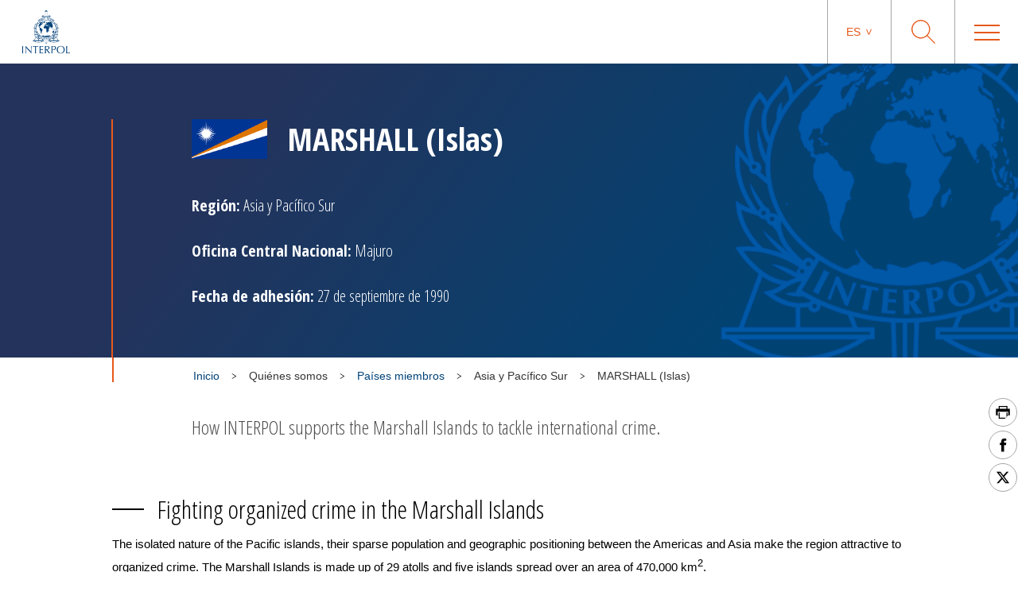

--- FILE ---
content_type: text/html; charset=UTF-8
request_url: https://www.interpol.int/es/Quienes-somos/Paises-miembros/Asia-y-Pacifico-Sur/MARSHALL-Islas
body_size: 8179
content:
<!DOCTYPE html>
<html>
    <head>
        <meta charset="utf-8">
        <meta name="viewport" content="width=device-width,initial-scale=1">
        <link rel="icon" href="/build/images/favicon/favicon.3f2bd244.ico" type="image/x-icon">

                                

    <title>Marshall (Islas)</title>
    <meta property="og:title" content="Marshall (Islas)" />
    <meta name="twitter:title" content="Marshall (Islas)">
    <meta name="twitter:card" content="summary_large_image">

    <meta name="description" content="How INTERPOL supports the Marshall Islands to tackle international crime." />
    <meta property="og:description" content="How INTERPOL supports the Marshall Islands to tackle international crime." />
    <meta name="twitter:description" content="How INTERPOL supports the Marshall Islands to tackle international crime.">


    <meta property="og:url" content="https://www.interpol.int/es/Quienes-somos/Paises-miembros/Asia-y-Pacifico-Sur/MARSHALL-Islas" />

    <meta name="keywords" content="Marshall Islands" />

    <meta name="robots" content="index, follow" />

    <link rel="canonical" href="https://www.interpol.int/es/Quienes-somos/Paises-miembros/Asia-y-Pacifico-Sur/MARSHALL-Islas" />

            <link rel="alternate" hreflang="en" href="/en/Who-we-are/Member-countries/Asia-South-Pacific/MARSHALL-ISLANDS"/>
                <link rel="alternate" hreflang="fr" href="/fr/Qui-nous-sommes/Les-pays-membres/Asie-Pacifique-Sud/ILES-MARSHALL"/>
                <link rel="alternate" hreflang="es" href="/es/Quienes-somos/Paises-miembros/Asia-y-Pacifico-Sur/MARSHALL-Islas"/>
                <link rel="alternate" hreflang="ar" href="/ar/3/10/1/24"/>
                        <meta http-equiv="content-language" content="es">
        
        
                    <link rel="stylesheet" href="/build/main-int-css.47979c17.css">
            </head>
<body dir="ltr">

<div class="content">

            <header class="header">
    <div class="header__container">

                <a href="/es" class="header__logo nuxt-link-exact-active nuxt-link-active">
                            <img class="header__logo__img" src="/build/images/logo.e44aaf3c.webp" alt="Interpol Logo" />
            
                            <img class="header__logo__img--sticky" src="/build/images/logo-text-only.3bbd41df.webp" alt="Interpol Logo" />
                    </a>

        <div class="header__right">

                        <nav class="navigation js-MenuMobile">
    <button class="navigation__HiddenCloseButton"></button>
    <ul class="navigation__menu">

                                <li class="navigation__menu__item">

                                    <span class="navigation__link js-toggleSubMenuDesktop"
                          >
                        Quiénes somos
                    </span>
                    <ul class="navigation__submenu">
                                                                                <li>
                                <ul class="navigation__submenuList js-toggleSubMenuMobile">
                                    <li class="navigation__title">
                                                                                    <a href="/es/Quienes-somos/Que-es-INTERPOL"
                                                                                               title="¿Qué es INTERPOL?"                                                                                           >¿Qué es INTERPOL?</a>
                                                                            </li>
                                                                    </ul>
                            </li>
                                                                                <li>
                                <ul class="navigation__submenuList js-toggleSubMenuMobile">
                                    <li class="navigation__title">
                                                                                    <a href="/es/Quienes-somos/Secretaria-General"
                                                                                               title="Secretaría General"                                                                                           >Secretaría General</a>
                                                                            </li>
                                                                    </ul>
                            </li>
                                                                                <li>
                                <ul class="navigation__submenuList js-toggleSubMenuMobile">
                                    <li class="navigation__title">
                                                                                    <a href="/es/Quienes-somos/Gobernanza"
                                                                                               title="Gobernanza"                                                                                           >Gobernanza</a>
                                                                            </li>
                                                                    </ul>
                            </li>
                                                                                <li>
                                <ul class="navigation__submenuList js-toggleSubMenuMobile">
                                    <li class="navigation__title">
                                                                                    <a href="/es/Quienes-somos/Paises-miembros"
                                                                                               title="Paises miembros"                                                                                           >Paises miembros</a>
                                                                            </li>
                                                                    </ul>
                            </li>
                                                                                <li>
                                <ul class="navigation__submenuList js-toggleSubMenuMobile">
                                    <li class="navigation__title">
                                                                                    <a href="/es/Quienes-somos/Marco-Estrategico"
                                                                                               title="Marco estratégico"                                                                                           >Marco estratégico</a>
                                                                            </li>
                                                                    </ul>
                            </li>
                                                                                <li>
                                <ul class="navigation__submenuList js-toggleSubMenuMobile">
                                    <li class="navigation__title">
                                                                                    <a href="/es/Quienes-somos/Marco-juridico"
                                                                                               title="Marco jurídico"                                                                                           >Marco jurídico</a>
                                                                            </li>
                                                                    </ul>
                            </li>
                                                                                <li>
                                <ul class="navigation__submenuList js-toggleSubMenuMobile">
                                    <li class="navigation__title">
                                                                                    <a href="/es/Quienes-somos/Nuestra-financiacion"
                                                                                               title="Financiación"                                                                                           >Financiación</a>
                                                                            </li>
                                                                    </ul>
                            </li>
                                                                                <li>
                                <ul class="navigation__submenuList js-toggleSubMenuMobile">
                                    <li class="navigation__title">
                                                                                    <a href="/es/Quienes-somos/Nuestra-historia"
                                                                                               title="INTERPOL 100"                                                                                           >INTERPOL 100</a>
                                                                            </li>
                                                                    </ul>
                            </li>
                                                                                <li>
                                <ul class="navigation__submenuList js-toggleSubMenuMobile">
                                    <li class="navigation__title">
                                                                                    <a href="/es/Quienes-somos/Nuestros-socios"
                                                                                               title="Nuestros interlocutores"                                                                                           >Nuestros interlocutores</a>
                                                                            </li>
                                                                    </ul>
                            </li>
                                                                                <li>
                                <ul class="navigation__submenuList js-toggleSubMenuMobile">
                                    <li class="navigation__title">
                                                                                    <a href="/es/Quienes-somos/Comision-de-Control-de-los-Ficheros-de-INTERPOL-CCF"
                                                                                               title="Comisión de Control de los Ficheros (CCF)"                                                                                           >Comisión de Control de los Ficheros (CCF)</a>
                                                                            </li>
                                                                    </ul>
                            </li>
                                            </ul>
                            </li>
                                <li class="navigation__menu__item">

                                    <span class="navigation__link js-toggleSubMenuDesktop"
                          >
                        Delitos
                    </span>
                    <ul class="navigation__submenu">
                                                                                <li>
                                <ul class="navigation__submenuList js-toggleSubMenuMobile">
                                    <li class="navigation__title">
                                                                                    <a href="/es/Delitos/Corrupcion"
                                                                                               title="Corrupción"                                                                                           >Corrupción</a>
                                                                            </li>
                                                                    </ul>
                            </li>
                                                                                <li>
                                <ul class="navigation__submenuList js-toggleSubMenuMobile">
                                    <li class="navigation__title">
                                                                                    <a href="/es/Delitos/Falsificacion-de-moneda-y-documentos-de-seguridad"
                                                                                               title="Falsificación de moneda y documentos de seguridad"                                                                                           >Falsificación de moneda y documentos de seguridad</a>
                                                                            </li>
                                                                    </ul>
                            </li>
                                                                                <li>
                                <ul class="navigation__submenuList js-toggleSubMenuMobile">
                                    <li class="navigation__title">
                                                                                    <a href="/es/Delitos/Delitos-contra-menores"
                                                                                               title="Delitos contra menores"                                                                                           >Delitos contra menores</a>
                                                                            </li>
                                                                    </ul>
                            </li>
                                                                                <li>
                                <ul class="navigation__submenuList js-toggleSubMenuMobile">
                                    <li class="navigation__title">
                                                                                    <a href="/es/Delitos/Delitos-contra-el-patrimonio-cultural"
                                                                                               title="Delitos contra el patrimonio cultural"                                                                                           >Delitos contra el patrimonio cultural</a>
                                                                            </li>
                                                                    </ul>
                            </li>
                                                                                <li>
                                <ul class="navigation__submenuList js-toggleSubMenuMobile">
                                    <li class="navigation__title">
                                                                                    <a href="/es/Delitos/Ciberdelincuencia"
                                                                                               title="Ciberdelincuencia"                                                                                           >Ciberdelincuencia</a>
                                                                            </li>
                                                                    </ul>
                            </li>
                                                                                <li>
                                <ul class="navigation__submenuList js-toggleSubMenuMobile">
                                    <li class="navigation__title">
                                                                                    <a href="/es/Delitos/Trafico-de-drogas"
                                                                                               title="Tráfico de drogas"                                                                                           >Tráfico de drogas</a>
                                                                            </li>
                                                                    </ul>
                            </li>
                                                                                <li>
                                <ul class="navigation__submenuList js-toggleSubMenuMobile">
                                    <li class="navigation__title">
                                                                                    <a href="/es/Delitos/Delitos-contra-el-medio-ambiente"
                                                                                               title="Delitos contra el medio ambiente"                                                                                           >Delitos contra el medio ambiente</a>
                                                                            </li>
                                                                    </ul>
                            </li>
                                                                                <li>
                                <ul class="navigation__submenuList js-toggleSubMenuMobile">
                                    <li class="navigation__title">
                                                                                    <a href="/es/Delitos/Delincuencia-financiera"
                                                                                               title="Delincuencia financiera"                                                                                           >Delincuencia financiera</a>
                                                                            </li>
                                                                    </ul>
                            </li>
                                                                                <li>
                                <ul class="navigation__submenuList js-toggleSubMenuMobile">
                                    <li class="navigation__title">
                                                                                    <a href="/es/Delitos/Trafico-de-armas-de-fuego"
                                                                                               title="Tráfico de armas de fuego"                                                                                           >Tráfico de armas de fuego</a>
                                                                            </li>
                                                                    </ul>
                            </li>
                                                                                <li>
                                <ul class="navigation__submenuList js-toggleSubMenuMobile">
                                    <li class="navigation__title">
                                                                                    <a href="/es/Delitos/Trata-de-personas-y-trafico-de-migrantes"
                                                                                               title="Trata de personas y tráfico ilícito de migrantes"                                                                                           >Trata de personas y tráfico ilícito de migrantes</a>
                                                                            </li>
                                                                    </ul>
                            </li>
                                                                                <li>
                                <ul class="navigation__submenuList js-toggleSubMenuMobile">
                                    <li class="navigation__title">
                                                                                    <a href="/es/Delitos/Productos-ilegales"
                                                                                               title="Productos ilegales"                                                                                           >Productos ilegales</a>
                                                                            </li>
                                                                    </ul>
                            </li>
                                                                                <li>
                                <ul class="navigation__submenuList js-toggleSubMenuMobile">
                                    <li class="navigation__title">
                                                                                    <a href="/es/Delitos/Delincuencia-maritima"
                                                                                               title="Delitos marítimos"                                                                                           >Delitos marítimos</a>
                                                                            </li>
                                                                    </ul>
                            </li>
                                                                                <li>
                                <ul class="navigation__submenuList js-toggleSubMenuMobile">
                                    <li class="navigation__title">
                                                                                    <a href="/es/Delitos/Delincuencia-organizada"
                                                                                               title="Delincuencia organizada"                                                                                           >Delincuencia organizada</a>
                                                                            </li>
                                                                    </ul>
                            </li>
                                                                                <li>
                                <ul class="navigation__submenuList js-toggleSubMenuMobile">
                                    <li class="navigation__title">
                                                                                    <a href="/es/Delitos/Terrorismo"
                                                                                               title="Terrorismo"                                                                                           >Terrorismo</a>
                                                                            </li>
                                                                    </ul>
                            </li>
                                                                                <li>
                                <ul class="navigation__submenuList js-toggleSubMenuMobile">
                                    <li class="navigation__title">
                                                                                    <a href="/es/Delitos/Delincuencia-relacionada-con-vehiculos-de-motor"
                                                                                               title="Delincuencia relacionada con los vehículos"                                                                                           >Delincuencia relacionada con los vehículos</a>
                                                                            </li>
                                                                    </ul>
                            </li>
                                                                                <li>
                                <ul class="navigation__submenuList js-toggleSubMenuMobile">
                                    <li class="navigation__title">
                                                                                    <a href="/es/Delitos/Crimenes-de-guerra"
                                                                                               title="Crímenes de guerra"                                                                                           >Crímenes de guerra</a>
                                                                            </li>
                                                                    </ul>
                            </li>
                                            </ul>
                            </li>
                                <li class="navigation__menu__item">

                                    <span class="navigation__link js-toggleSubMenuDesktop"
                          >
                        Cómo trabajamos
                    </span>
                    <ul class="navigation__submenu">
                                                                                <li>
                                <ul class="navigation__submenuList js-toggleSubMenuMobile">
                                    <li class="navigation__title">
                                                                                    <a href="/es/Como-trabajamos/Gestion-de-Fronteras"
                                                                                               title="Gestión de fronteras"                                                                                           >Gestión de fronteras</a>
                                                                            </li>
                                                                    </ul>
                            </li>
                                                                                <li>
                                <ul class="navigation__submenuList js-toggleSubMenuMobile">
                                    <li class="navigation__title">
                                                                                    <a href="/es/Como-trabajamos/Desarrollo-de-capacidades"
                                                                                               title="Desarrollo de capacidades"                                                                                           >Desarrollo de capacidades</a>
                                                                            </li>
                                                                    </ul>
                            </li>
                                                                                <li>
                                <ul class="navigation__submenuList js-toggleSubMenuMobile">
                                    <li class="navigation__title">
                                                                                    <a href="/es/Como-trabajamos/Centro-de-Mando-y-Coordinacion"
                                                                                               title="Centro de Mando y Coordinación"                                                                                           >Centro de Mando y Coordinación</a>
                                                                            </li>
                                                                    </ul>
                            </li>
                                                                                <li>
                                <ul class="navigation__submenuList js-toggleSubMenuMobile">
                                    <li class="navigation__title">
                                                                                    <a href="/es/Como-trabajamos/Analisis-de-informacion-criminal"
                                                                                               title="Análisis de información criminal"                                                                                           >Análisis de información criminal</a>
                                                                            </li>
                                                                    </ul>
                            </li>
                                                                                <li>
                                <ul class="navigation__submenuList js-toggleSubMenuMobile">
                                    <li class="navigation__title">
                                                                                    <a href="/es/Como-trabajamos/Bases-de-datos"
                                                                                               title="Bases de datos"                                                                                           >Bases de datos</a>
                                                                            </li>
                                                                    </ul>
                            </li>
                                                                                <li>
                                <ul class="navigation__submenuList js-toggleSubMenuMobile">
                                    <li class="navigation__title">
                                                                                    <a href="/es/Como-trabajamos/Policia-cientifica"
                                                                                               title="Policía científica"                                                                                           >Policía científica</a>
                                                                            </li>
                                                                    </ul>
                            </li>
                                                                                <li>
                                <ul class="navigation__submenuList js-toggleSubMenuMobile">
                                    <li class="navigation__title">
                                                                                    <a href="/es/Como-trabajamos/Apoyo-en-investigaciones-sobre-fugitivos2"
                                                                                               title="Apoyo en investigaciones sobre fugitivos"                                                                                           >Apoyo en investigaciones sobre fugitivos</a>
                                                                            </li>
                                                                    </ul>
                            </li>
                                                                                <li>
                                <ul class="navigation__submenuList js-toggleSubMenuMobile">
                                    <li class="navigation__title">
                                                                                    <a href="/es/Como-trabajamos/I-Checkit"
                                                                                               title="I-Checkit"                                                                                           >I-Checkit</a>
                                                                            </li>
                                                                    </ul>
                            </li>
                                                                                <li>
                                <ul class="navigation__submenuList js-toggleSubMenuMobile">
                                    <li class="navigation__title">
                                                                                    <a href="/es/Como-trabajamos/I-Core-nuestra-idea-del-cambio"
                                                                                               title="I-Core: nuestra idea del cambio"                                                                                           >I-Core: nuestra idea del cambio</a>
                                                                            </li>
                                                                    </ul>
                            </li>
                                                                                <li>
                                <ul class="navigation__submenuList js-toggleSubMenuMobile">
                                    <li class="navigation__title">
                                                                                    <a href="/es/Como-trabajamos/Innovacion"
                                                                                               title="Innovación"                                                                                           >Innovación</a>
                                                                            </li>
                                                                    </ul>
                            </li>
                                                                                <li>
                                <ul class="navigation__submenuList js-toggleSubMenuMobile">
                                    <li class="navigation__title">
                                                                                    <a href="/es/Como-trabajamos/Equipos-de-intervencion-de-INTERPOL"
                                                                                               title="Equipos de intervención de INTERPOL"                                                                                           >Equipos de intervención de INTERPOL</a>
                                                                            </li>
                                                                    </ul>
                            </li>
                                                                                <li>
                                <ul class="navigation__submenuList js-toggleSubMenuMobile">
                                    <li class="navigation__title">
                                                                                    <a href="/es/Como-trabajamos/Proyecto-Stadia"
                                                                                               title="Seguridad de grandes acontecimientos"                                                                                           >Seguridad de grandes acontecimientos</a>
                                                                            </li>
                                                                    </ul>
                            </li>
                                                                                <li>
                                <ul class="navigation__submenuList js-toggleSubMenuMobile">
                                    <li class="navigation__title">
                                                                                    <a href="/es/Como-trabajamos/Notificaciones"
                                                                                               title="Notificaciones"                                                                                           >Notificaciones</a>
                                                                            </li>
                                                                    </ul>
                            </li>
                                            </ul>
                            </li>
                                <li class="navigation__menu__item">

                                    <span class="navigation__link js-toggleSubMenuDesktop"
                          >
                        Qué puede hacer usted
                    </span>
                    <ul class="navigation__submenu">
                                                                                <li>
                                <ul class="navigation__submenuList js-toggleSubMenuMobile">
                                    <li class="navigation__title">
                                                                                    <a href="/es/Que-puede-hacer-usted/Protejase"
                                                                                               title="Protéjase"                                                                                           >Protéjase</a>
                                                                            </li>
                                                                    </ul>
                            </li>
                                                                                <li>
                                <ul class="navigation__submenuList js-toggleSubMenuMobile">
                                    <li class="navigation__title">
                                                                                    <a href="/es/Que-puede-hacer-usted/Ayudenos-a-encontrar"
                                                                                               title="Ayúdenos a encontrar"                                                                                           >Ayúdenos a encontrar</a>
                                                                            </li>
                                                                    </ul>
                            </li>
                                                                                <li>
                                <ul class="navigation__submenuList js-toggleSubMenuMobile">
                                    <li class="navigation__title">
                                                                                    <a href="/es/Que-puede-hacer-usted/Si-necesita-ayuda"
                                                                                               title="Si necesita ayuda"                                                                                           >Si necesita ayuda</a>
                                                                            </li>
                                                                    </ul>
                            </li>
                                                                                <li>
                                <ul class="navigation__submenuList js-toggleSubMenuMobile">
                                    <li class="navigation__title">
                                                                                    <a href="/es/Que-puede-hacer-usted/Carreras"
                                                                                               title="Carreras"                                                                                           >Carreras</a>
                                                                            </li>
                                                                    </ul>
                            </li>
                                            </ul>
                            </li>
                                <li class="navigation__menu__item">

                                    <a href="/es/Noticias-y-acontecimientos"
                       class="navigation__link navigation__menu__item--DirectURL"
                                               title="Noticias"                       >
                        Noticias
                    </a>
                            </li>
                                <li class="navigation__menu__item">

                                    <a href="/es/Como-trabajamos/Notificaciones/Notificaciones-rojas/Ver-las-notificaciones-rojas"
                       class="navigation__link navigation__menu__item--DirectURL"
                                               title="Personas buscadas"                       >
                        Personas buscadas
                    </a>
                            </li>
                                <li class="navigation__menu__item">

                                    <a href="/es/Que-puede-hacer-usted/Identify-Me"
                       class="navigation__link navigation__menu__item--DirectURL"
                                               title="Identify Me"                        style="color:#FF3300;">
                        Identify Me
                    </a>
                            </li>
            </ul>
</nav>

            <div class="header__actions">

                                                    <div class="langage">
            <span class="langage__current js-toggleLanguageMenu"><a href="#">es</a></span>
        <ul class="langage__choices">
                            <li class="langage__choice js-toggleLanguageSelect">
                    <a href="/en/Who-we-are/Member-countries/Asia-South-Pacific/MARSHALL-ISLANDS" title="Inglés">en</a>
                </li>
                            <li class="langage__choice js-toggleLanguageSelect">
                    <a href="/fr/Qui-nous-sommes/Les-pays-membres/Asie-Pacifique-Sud/ILES-MARSHALL" title="Francés">fr</a>
                </li>
                            <li class="langage__choice js-toggleLanguageSelect">
                    <a href="/es/Quienes-somos/Paises-miembros/Asia-y-Pacifico-Sur/MARSHALL-Islas" title="Español">es</a>
                </li>
                            <li class="langage__choice js-toggleLanguageSelect">
                    <a href="/ar/3/10/1/24" title="Arabe">ar</a>
                </li>
                    </ul>
    </div>
                
                <div class="search__toggle js-toggleSearch">
    <svg class="search__logo" xmlns="http://www.w3.org/2000/svg" viewBox="0 0 30 30">
        <title>icon-loupe</title>
        <path d="M22.25,11.75A10.45,10.45,0,1,0,11.8,22.2,10.45,10.45,0,0,0,22.25,11.75ZM30,29.1l-.9.9-9.5-9.5a11.74,11.74,0,1,1,.9-.9Z"/>
    </svg>
    <svg class="search__closesearch" xmlns="http://www.w3.org/2000/svg" xmlns:xlink="http://www.w3.org/1999/xlink" width="23px" height="23px" viewBox="0 0 23 23">
        <path fillRule="evenodd" d="M 22.81 22.11C 22.81 22.11 22.11 22.81 22.11 22.81 22.11 22.81 11.5 12.21 11.5 12.21 11.5 12.21 0.89 22.81 0.89 22.81 0.89 22.81 0.19 22.11 0.19 22.11 0.19 22.11 10.79 11.5 10.79 11.5 10.79 11.5 0.19 0.89 0.19 0.89 0.19 0.89 0.89 0.19 0.89 0.19 0.89 0.19 11.5 10.79 11.5 10.79 11.5 10.79 22.11 0.19 22.11 0.19 22.11 0.19 22.81 0.89 22.81 0.89 22.81 0.89 12.21 11.5 12.21 11.5 12.21 11.5 22.81 22.11 22.81 22.11Z" fill="rgb(241,243,244)"/>
    </svg>
</div>

<div class="search">
    <h2>¿Qué busca usted?</h2>
    <form class="search__actions" action="/es/Pagina-de-busqueda">
        <input name="search" class="search__input" placeholder="Escriba lo que busca..." type="text" />
        <button class="search__trigger">
            <svg class="search__logo" xmlns="http://www.w3.org/2000/svg" viewBox="0 0 30 30">
                <title>icon-loupe</title>
                <path d="M22.25,11.75A10.45,10.45,0,1,0,11.8,22.2,10.45,10.45,0,0,0,22.25,11.75ZM30,29.1l-.9.9-9.5-9.5a11.74,11.74,0,1,1,.9-.9Z"/>
            </svg>
        </button>
    </form>
</div>

                <div class="menu__toggle js-toggleMenuMobile">
                    <div class="menu__toggle__btn">
                        <span></span>
                    </div>
                </div>

            </div>

        </div>
    </div>
</header>

    
            <div class="countrysingle ">
                                            



<div class="countryBanner">
    <div class="container countryBanner__container">
        <div class="countryBanner__content">
            <h1 class="countryBanner__title">
                                    <img src="https://www.interpol.int/var/interpol/storage/images/3/0/2/3/3203-7-eng-GB/bfd5b14fb50a-MARSHALL-ISLANDS-.png" width="auto" height="50" alt="Marshall (Islas)" />
                                <span>MARSHALL (Islas)</span>
            </h1>
            <div class="countryBanner__moreInfos">
                <div class=""><strong>Región:</strong> Asia y Pacífico Sur</div>
                <div class=""><strong>Oficina Central Nacional:</strong> Majuro</div>
                <div class=""><strong>Fecha de adhesión:</strong> 27 de septiembre de 1990</div>
            </div>
        </div>
    </div>
</div>

        
        
                                                    <div class="container breadcrumb">
        <div class="breadcrumb__wrapper">
                        <script type="application/ld+json">
                {
                    "@context": "http://schema.org",
                    "@type": "BreadcrumbList",
                    "itemListElement": [
                                                    {
                                "@type": "ListItem",
                                "position": 1,
                                "item": {
                                    "@id": "_:b1",
                                    "name": "Quiénes somos"
                                }
                            },                                                    {
                                "@type": "ListItem",
                                "position": 2,
                                "item": {
                                    "@id": "https://www.interpol.int/es/Quienes-somos/Paises-miembros",
                                    "name": "Países miembros"
                                }
                            },                                                    {
                                "@type": "ListItem",
                                "position": 3,
                                "item": {
                                    "@id": "_:b3",
                                    "name": "Asia y Pacífico Sur"
                                }
                            },                                                    {
                                "@type": "ListItem",
                                "position": 4,
                                "item": {
                                    "@id": "https://www.interpol.int/es/Quienes-somos/Paises-miembros/Asia-y-Pacifico-Sur/MARSHALL-Islas",
                                    "name": "MARSHALL (Islas)"
                                }
                            }                                            ]
                }
            </script>
            <span>
                <a href="/es">Inicio</a>
            </span>
                            <div class="breadcrumb__arrow">
                    <img src="/build/images/arrow-down.7a47c218.svg" alt=">" />
                </div>
                <span>
                                            Quiénes somos
                                    </span>
                            <div class="breadcrumb__arrow">
                    <img src="/build/images/arrow-down.7a47c218.svg" alt=">" />
                </div>
                <span>
                    <a href="/es/Quienes-somos/Paises-miembros">                        Países miembros
                    </a>                </span>
                            <div class="breadcrumb__arrow">
                    <img src="/build/images/arrow-down.7a47c218.svg" alt=">" />
                </div>
                <span>
                                            Asia y Pacífico Sur
                                    </span>
                            <div class="breadcrumb__arrow">
                    <img src="/build/images/arrow-down.7a47c218.svg" alt=">" />
                </div>
                <span class="active">
                                            MARSHALL (Islas)
                                    </span>
                    </div>
    </div>

                    
        
                                                <div class="sharesShortcuts">
    <div class="sharesShortcuts__wrapper">
        <div class="sharesShortcuts__content">
            <a href="javascript:window.print();" class="sharesShortcuts__urlSocial print">
                <img src="[data-uri]" alt="Imprimir esta página" class="sharesShortcuts__iconSocial">
            </a>
                                <a class="sharesShortcuts__urlSocial" href="https://www.facebook.com/sharer.php?u=https://www.interpol.int/es/Quienes-somos/Paises-miembros/Asia-y-Pacifico-Sur/MARSHALL-Islas" title="Compartir esta página" target="_blank">
        <img class="sharesShortcuts__iconSocial" src="/build/images/socials/icon-Facebook.a15116b8.svg" alt="Facebook INTERPOL"/>
</a>

                             <a class="sharesShortcuts__urlSocial" href="https://x.com/intent/post?url=https://www.interpol.int/es/Quienes-somos/Paises-miembros/Asia-y-Pacifico-Sur/MARSHALL-Islas&amp;text=INTERPOL - X INTERPOL%0D" title="Compartir esta página" target="_blank">
        <img class="sharesShortcuts__iconSocial" src="/build/images/socials/icon-X.0c511b16.svg" alt="X INTERPOL"/>
</a>

                        <a href="javascript:window.scrollTo(0,0);" class="sharesShortcuts__urlSocial scrollTop">
                <img src="/build/images/arrow-up-stroke.76924688.svg" alt="Scroll to top" class="sharesShortcuts__iconSocial">
            </a>
        </div>
    </div>
</div>
                    
        
                                    <div class="container pageDescription">
                    How INTERPOL supports the Marshall Islands to tackle international crime.
            </div>

        
        
        
        <div class="container">
            <div class="ezrichtext-field"><h3>Fighting organized crime in the Marshall Islands</h3><p>The isolated nature of the Pacific islands, their sparse population and geographic positioning between the Americas and Asia make the region attractive to organized crime. The Marshall Islands is made up of 29 atolls and five islands spread over an area of 470,000 km<sup>2</sup>.</p><p>The four major types of transnational crimes affecting the Marshall Islands are environmental crime and trafficking in drugs, people and stolen firearms.</p><p>The country&rsquo;s rich land and maritime biodiversity has created a market for wildlife traffickers who use the vast high sea transit zones to smuggle protected flora and fauna to markets all over the world.</p><p>The international characteristics of these crimes and their links with crime networks around the world mean the role of INTERPOL&rsquo;s National Central Bureau (NCB) in Majuro is crucial to preserving national security and keeping the region safe.</p><h3>INTERPOL in Marshall Islands</h3><p>NCB Majuro is part of the Marshall Islands Police Department (MIPD). Located at the MIPD headquarters and headed by the Police Commissioner, the INTERPOL NCB in Majuro is the central point of contact for investigations involving the Marshall Islands and the international police community.</p><p>The Majuro NCB plays a central role in preventing the country and surrounding region from serving international organized crime. By providing globally-sourced intelligence about crime trends, the NCB plays a central role in sharing information on emerging crime threats affecting the Marshall Islands and ways to tackle them.</p><p>In particular, the NCB helps police officers across the Marshall Islands to detect and investigate the flow of illicit goods along land and maritime trafficking routes in and around its national territory and waters.</p><h3>Law enforcement in the Marshall Islands</h3><p>Created in 1952, MIPD is part of the Ministry of Justice. Headed by a Police Commissioner, the force is responsible for law enforcement throughout the Republic of the Marshall Islands.</p>
</div>

        </div>

                    <div class="greySection greySection--blueTitles">
        
                            <div class="container">
                <h2>Véase también</h2>
                <div class="links">
                    <div class="newsItem"><div class="newsItem__wrapper"><div class="newsItem__wrapperImg"><img src="https://www.interpol.int/var/interpol/storage/images/_aliases/embed_news_events/3/2/6/7/117623-1-eng-GB/844bc108a4df-Preview-NCB.jpg" width="250" height="165" alt="INTERPOL NCB" class="newsItem__img" /></div><div class="newsItem__wrapperTxt"><div class="newsItem__centeredContent"><a href="/es/Quienes-somos/Paises-miembros/Oficinas-Centrales-Nacionales-OCN"><h3 class="newsItem__mainTitle">Oficinas Centrales Nacionales (OCN)</h3></a></div></div></div></div><div class="links__linkItem"><div class="LinkItem"><div class="LinkItem__wrapper"><div class="LinkItem__containerPicto"><img src="[data-uri]" class="LinkItem__picto"></div><div class="LinkItem__content"><a class="LinkItem__text" href="/es/Quienes-somos/Paises-miembros">Países miembros</a></div></div></div></div><div class="newsItem"><div class="newsItem__wrapper"><div class="newsItem__wrapperImg"><img src="https://www.interpol.int/var/interpol/storage/images/_aliases/embed_news_events/5/3/0/6/146035-1-eng-GB/3977e9636d0b-01_GOVERNANCE_1024x646.jpg" width="250" height="165" alt="Interpol general assembly 2018" class="newsItem__img" /></div><div class="newsItem__wrapperTxt"><div class="newsItem__centeredContent"><a href="/es/Quienes-somos/Gobernanza"><h3 class="newsItem__mainTitle">Gobernanza</h3></a></div></div></div></div><div class="newsItem"><div class="newsItem__wrapper"><div class="newsItem__wrapperImg"><img src="https://www.interpol.int/var/interpol/storage/images/_aliases/embed_news_events/7/2/0/9/409027-1-eng-GB/c4dbf1c764f2-GA-Morocco-7b.jpeg" width="250" height="165" alt="GA Morocco 7b.jpeg" class="newsItem__img" /></div><div class="newsItem__wrapperTxt"><div class="newsItem__centeredContent"><a href="/es/Quienes-somos/Gobernanza/Asamblea-General"><h3 class="newsItem__mainTitle">Asamblea General</h3></a></div></div></div></div><div class="newsItem"><div class="newsItem__wrapper"><div class="newsItem__wrapperImg"><img src="https://www.interpol.int/var/interpol/storage/images/_aliases/embed_news_events/9/8/7/4/114789-5-eng-GB/6fc96c241b54-Poster-generique-Notices.jpg" width="250" height="165" alt="INTERPOL Notices" class="newsItem__img" /></div><div class="newsItem__wrapperTxt"><div class="newsItem__centeredContent"><a href="/es/Como-trabajamos/Notificaciones"><h3 class="newsItem__mainTitle">Notificaciones</h3></a></div></div></div></div>
                </div>
            </div>
        
                    </div>
        
                    
        
                    <div class="greySection greySection--blueTitles">
                <div class="container">
                    <h2>Medios sociales</h2>
                    <div class="socialmedia">
                        <div class="socialmedia__socialItem"><div class="socialItem"><div class="socialItem__wrapper"><div class="socialItem__wrapperImg"><img class="socialItem__img" src="/build/images/socials/Facebook-color.0526226a.png"></div><div class="socialItem__wrapperTxt"><a href="https://www.facebook.com/MarshallIslandsPoliceDepartment" class="socialItem__label">Marshall Islands Police Department</a></div></div></div></div>
                    </div>
                </div>
            </div>
            </div>

            <footer class="footer">
    <div class="container">
        <div class="footer__col">
                            <img class="footer__logo" src="/build/images/logo-blanc.3439dee5.png" alt="Interpol Logo" />
                    </div>
                    <div class="footer__col">
    <span class="footer__col__title">Conecte con nosotros</span>
    <ul class="footer__col__list">
                    <li><a href="/es/Contactos/Contactar-con-INTERPOL" >
            Contactar con INTERPOL
        </a></li>
                    <li><a href="/es/Que-puede-hacer-usted/Carreras">
    Carreras
</a></li>
                    <li><a href="/es/Quienes-somos/Compras-y-contratacion">
    Compras y contratación
</a></li>
                    <li><a href="/es/Quienes-somos/Comision-de-Control-de-los-Ficheros-de-INTERPOL-CCF/La-CCF">
    La CCF
</a></li>
            </ul>
</div>
                    <div class="footer__col">
    <span class="footer__col__title">Recursos</span>
    <ul class="footer__col__list">
                    <li><a href="/es/Noticias-y-acontecimientos">
    Noticias y acontecimientos
</a></li>
                    <li><a href="/es/Recursos/Informacion-para-periodistas">
    Información para periodistas
</a></li>
                    <li><a href="/es/Recursos/Documentos">
    Documentos
</a></li>
                    <li><a href="/es/Recursos/INTERPOL-Spotlight">
    INTERPOL Spotlight
</a></li>
            </ul>
</div>
                    <div class="footer__col">
    <span class="footer__col__title">Políticas</span>
    <ul class="footer__col__list">
                    <li><a href="/es/Quienes-somos/Politica-sobre-el-uso-de-cookies">
    Política sobre el uso de cookies
</a></li>
                    <li><a href="/es/Quienes-somos/Politica-de-privacidad">
    Política de privacidad
</a></li>
                    <li><a href="/es/Quienes-somos/Condiciones-de-utilizacion">
    Condiciones de utilización
</a></li>
                    <li><a href="/es/Quienes-somos/Marco-juridico/Nombre-y-logotipo">
    Nombre y logotipo
</a></li>
            </ul>
</div>
                        <div class="footer__col">
    <span class="footer__col__title">Medios sociales</span>
    <ul class="footer__col__list footer__col__list--social">
                    <li><a class="footer__social" href="https://www.facebook.com/InterpolHQ" title="">
    <img src="/build/images/socials/Facebook.38526921.svg" alt="Facebook INTERPOL"/>
</a></li>
                    <li><a class="footer__social" href="https://x.com/interpol_hq" title="">
    <img src="/build/images/socials/X.21381816.svg" alt="X INTERPOL"/>
</a></li>
                    <li><a class="footer__social" href="https://www.youtube.com/user/INTERPOLHQ" title="">
    <img src="/build/images/socials/Youtube.6b404f30.svg" alt="Youtube INTERPOL"/>
</a></li>
                    <li><a class="footer__social" href="https://www.instagram.com/interpol_hq/" title="">
    <img src="/build/images/socials/Instagram.ff876c00.svg" alt="Instagram INTERPOL"/>
</a></li>
                    <li><a class="footer__social" href="https://www.linkedin.com/company/interpol" title="">
    <img src="/build/images/socials/LinkedIn.373107d7.svg" alt="LinkedIn INTERPOL"/>
</a></li>
            </ul>
</div>
            </div>

    <div class="subFooter">
        <a href="/es/sitemap">Mapa del sitio</a>
        <span><a href="#cookie_manager">Gestion des cookies</a></span>
                <span class="subFooter__copyright">INTERPOL 2026.  Todos los derechos reservados.</span>
    </div>
</footer>
            <script src="/build/runtime.ced75ccf.js"></script><script src="/build/main-js.4c7f0063.js"></script>
            <!-- Global site tag (gtag.js) - Google Analytics -->
        <script async src="https://www.googletagmanager.com/gtag/js?id=UA-36359695-1"></script>
        <script>
        window.dataLayer = window.dataLayer || [];
        function gtag(){dataLayer.push(arguments);}
        gtag('js', new Date());
        gtag('config', 'UA-36359695-1');
        </script>
    
        </div>
</body>
</html>
